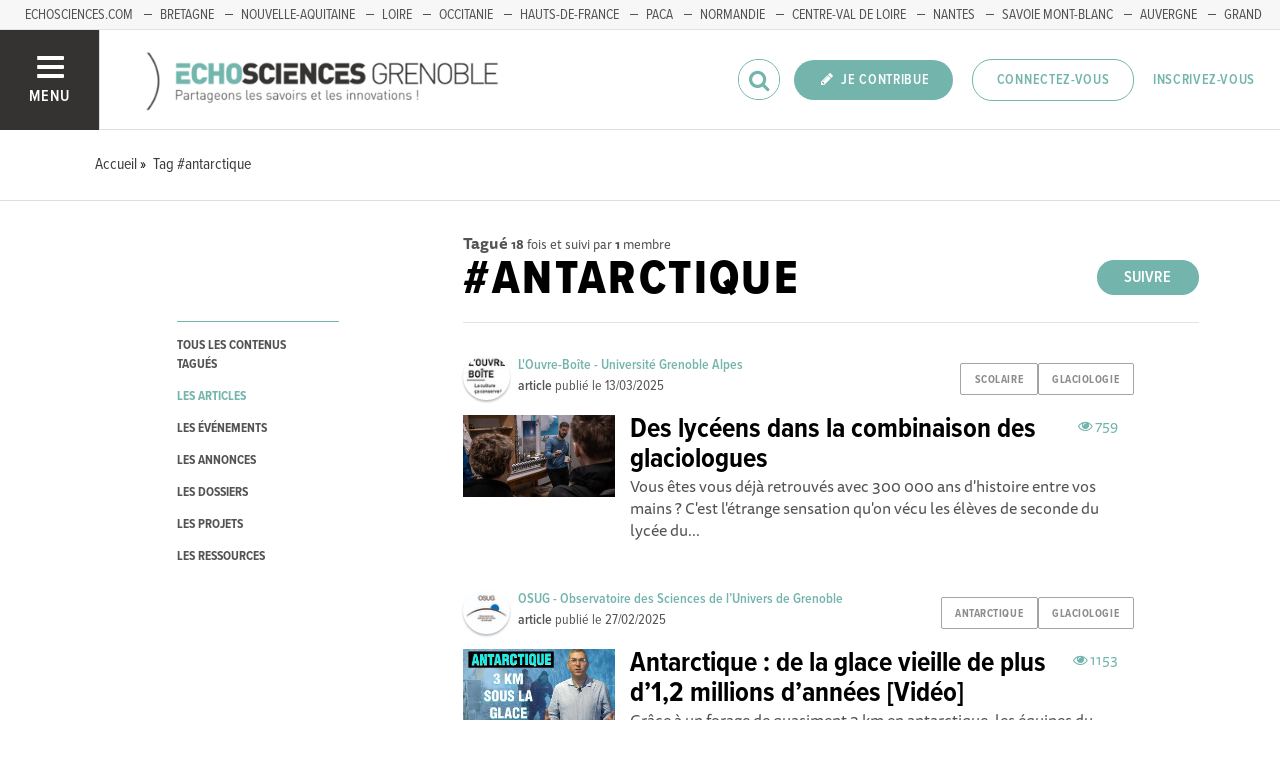

--- FILE ---
content_type: text/html; charset=utf-8
request_url: https://www.echosciences-grenoble.fr/tags/antarctique?into=Article
body_size: 54575
content:
<!DOCTYPE html>
<html>
  <head>
    <title>ECHOSCIENCES - Grenoble | Partageons les savoirs et les innovations</title>

    
    <meta name="viewport" content="width=device-width, initial-scale=1">

    <script charset="utf-8">
      window.settings = {
        websocket_url: 'ws://www.echosciences-grenoble.fr:28080',
        main_color: "#73b4ac",
        facebook_app_id: "203242130081595",
        rails_env: 'production',
        lightGalleryLicenseKey: "E84516FB-24544ED8-A98E2E9F-D8483FAA"
      };
      window.urls = {
        ads_path: '/annonces',
        documents_path: '/ressources',
        api_marks_path: '/api/marks',
        count_api_notifications_path: '/api/notifications/count',
        places_path: '/lieux',
        admin_places_path: '/admin/places',
        projects_path: '/projets',
        api_permissions_path: '/api/permissions',
        body_images_path: '/body_images'
      };
      window.i18n = {
        date: {
          month_names: ["janvier", "février", "mars", "avril", "mai", "juin", "juillet", "août", "septembre", "octobre", "novembre", "décembre"],
          day_names: ["dimanche", "lundi", "mardi", "mercredi", "jeudi", "vendredi", "samedi"],
          abbr_day_names: ["dim", "lun", "mar", "mer", "jeu", "ven", "sam"]
        }
      };
    </script>

    <script type="text/javascript" src="https://maps.googleapis.com/maps/api/js?libraries=places&v=3.45&key=AIzaSyBDxi0B2-9-WzGiINHwehc_yzxUhM246Wo"></script>
    <link rel="stylesheet" media="all" href="/assets/application-5cf69704f9282c6c6805176bb2b10d09e2d8239bc2e0aa2f1c75bb4fe5688fc4.css" data-turbolinks-track="true" />
    <script src="/assets/application-8bec93b9065640aaee5fd72f1dde412d6e2a6cbb65282a9208ad5f4a7bada9aa.js" data-turbolinks-track="true"></script>

    <link href="/tenants/1/stylesheet.css" rel="stylesheet" type="text/css" />

    <link rel="shortcut icon" type="image/x-icon" href="/uploads/settings/images/favicon/1062183759/favicon.png" />

    <meta name="csrf-param" content="authenticity_token" />
<meta name="csrf-token" content="SZT7pucWxjUOQytm8zEaFFN8HbXWS47YOrp+zSZqT/ihYUnwx+AmtrKEBe3Hb+QODrJX8QGBjdDrgcimCz6d4A==" />

    

    

    

    <!-- loading typekit -->
    <link rel="stylesheet" href="https://use.typekit.net/pfm3vmo.css">

    <script type="text/javascript">
  var _paq = window._paq = window._paq || [];
  /* tracker methods like "setCustomDimension" should be called before "trackPageView" */
  _paq.push(['disableCookies']);
  _paq.push(['trackPageView']);
  _paq.push(['enableLinkTracking']);
  (function() {
    var u="//matomo.echosciences.com/";
    _paq.push(['setTrackerUrl', u+'matomo.php']);
    _paq.push(['setSiteId', '3']);
    var d=document, g=d.createElement('script'), s=d.getElementsByTagName('script')[0];
    g.async=true; g.src=u+'matomo.js'; s.parentNode.insertBefore(g,s);
  })();

  (function() {
    var previousPageUrl = null;
    addEventListener('page:load', function(event) {
      if (previousPageUrl) {
        _paq.push(['setReferrerUrl', previousPageUrl]);
        _paq.push(['setCustomUrl', window.location.href]);
        _paq.push(['setDocumentTitle', document.title]);
        if (event.data && event.data.timing) {
          _paq.push(['setGenerationTimeMs', event.data.timing.visitEnd - event.data.timing.visitStart]);
        }
        _paq.push(['trackPageView']);
      }
      previousPageUrl = window.location.href;
    });
  })();
</script>
  </head>
  <body data-controller="tags" data-action="show">
    <div class="wrap-content ">

          <ul id="echo_header_link" class="headerLink">
      <li class="headerLink__item"><a target="_blank" href="https://www.echosciences.com/">echosciences.com</a></li>
      <li class="headerLink__item"><a target="_blank" href="http://www.echosciences-bretagne.bzh/">Bretagne</a></li>
      <li class="headerLink__item"><a target="_blank" href="https://echosciences.nouvelle-aquitaine.science">Nouvelle-Aquitaine</a></li>
      <li class="headerLink__item"><a target="_blank" href="http://www.echosciences-loire.fr/">Loire</a></li>
      <li class="headerLink__item"><a target="_blank" href="http://www.echosciences-sud.fr/">Occitanie</a></li>
      <li class="headerLink__item"><a target="_blank" href="http://www.echosciences-hauts-de-france.fr/">Hauts-de-France</a></li>
      <li class="headerLink__item"><a target="_blank" href="https://www.echosciences-paca.fr/">PACA</a></li>
      <li class="headerLink__item"><a target="_blank" href="https://www.echosciences-normandie.fr">Normandie</a></li>
      <li class="headerLink__item"><a target="_blank" href="https://www.echosciences-centre-valdeloire.fr/">Centre-Val de Loire</a></li>
      <li class="headerLink__item"><a target="_blank" href="https://www.echosciences-nantesmetropole.fr/">Nantes</a></li>
      <li class="headerLink__item"><a target="_blank" href="https://www.echosciences-savoie-mont-blanc.fr/">Savoie Mont-Blanc</a></li>
      <li class="headerLink__item"><a target="_blank" href="https://www.echosciences-auvergne.fr">Auvergne</a></li>
      <li class="headerLink__item"><a target="_blank" href="https://www.echosciences-grandest.fr/">Grand Est</a></li>
      <li class="headerLink__item"><a target="_blank" href="https://www.echosciences-bfc.fr/">Bourgogne-franche-Comté</a></li>
  </ul>


      

        
  
<nav class="slide-menu" id="slide-menu">
  <div class="slide-menu__logo">
    <a href="/"><img alt="Echosciences" src="/uploads/settings/images/main_logo/406635499/md_main_logo.png" /></a>
  </div>
  <div class="slide-menu__menu menu">
    <ul class="menu__list">
      <li class="menu__item"><a class="menu__link" href="/articles">Articles</a></li>
      <li class="menu__item"><a class="menu__link" href="/evenements">Agenda</a></li>
      <li class="menu__item"><a class="menu__link" href="/annonces">Annonces</a></li>
      <li class="menu__item"><a class="menu__link" href="/dossiers">Dossiers</a></li>
      <li class="menu__item"><a class="menu__link" href="/projets">Projets</a></li>
      <li class="menu__item"><a class="menu__link" href="/ressources">Ressources</a></li>
      <li class="menu__item"><a class="menu__link" href="/communautes">Communautés</a></li>
      <li class="menu__item"><a class="menu__link" href="/lieux">Annuaire des acteurs</a></li>
      <li class="menu__item"><a class="menu__link" href="/carte-des-echosciences">Carte des Echosciences</a></li>
    </ul>
  </div>
  <span data-behaviour="hide_if_user_signed_in">
    <div class="slide-menu__notes">
      <h4>Inscrivez-vous</h4>
      <p>
        Rejoignez les passionnés de sciences et technologies de votre territoire. Cela ne vous prendra que quelques instants.
      </p>
      <div class="text-center">
        <a class="button button--primary button--rounded m-t-md" href="/users/sign_up">Inscription</a>
      </div>
    </div>
  </span>
</nav>

<header class="header " id="echo_main_navbar">
  <div class="header__menu">
    <button class="button button--neutral upper" id="slideMenuToggle">
      <div class="button__icon--burger">
        <span class="bar bar--top"></span>
        <span class="bar bar--mid"></span>
        <span class="bar bar--bot"></span>
      </div>
      <span class="button__label">Menu</span>
    </button>
  </div>

  <div class="header__logo">
    <a href="/"><img alt="Echosciences" class="img-responsive inline-block" src="/uploads/settings/images/main_logo/406635499/md_main_logo.png" /></a>
  </div>

  <div class="header__mobilenav hidden-tablet-up popover">
    <button class="mobilenav__profile button button--neutral popover__toggle">
      <i class="fa fa-ellipsis-h button__icon"></i>
    </button>
    <div class="popover__box wrapper">
      <ul class="menu__list">
        <li class="menu__item hidden-tablet-up">
          <a class="menu__link" href="/recherche">
            <i class="fa fa-search button__icon m-r-sm fa-lg"></i>
            <span class="button__label">Rechercher</span>
</a>        </li>
        <li class="menu__item hidden-smdesktop-up">
          <a class="menu__link" href="/nouvelle-contribution">
            <i class="fa fa-pencil button__icon m-r-sm fa-lg"></i>
            <span class="button__label">Contribuer</span>
</a>        </li>
        <div class="divider divider--center"></div>
        <li class="menu__item hidden-smdesktop-up">
          <a class="menu__link" href="/users/sign_up">
            <i class="fa fa-list button__icon m-r-sm fa-lg"></i>
            <span class="button__label">S'inscrire</span>
</a>        </li>
        <li class="menu__item">
          <a class="menu__link" href="/users/sign_in">
            <i class="fa fa-user button__icon m-r-sm fa-lg"></i>
            <span class="button__label">Se connecter</span>
</a>        </li>
      </ul>
    </div>
  </div>

  <div class="header__rightnav menu menu--horizontal">
    <ul class="menu__list">
      <form data-turbolinks-form="" class="hidden-phone-down form menu__item m-r-sm" action="/recherche" accept-charset="UTF-8" method="get"><input name="utf8" type="hidden" value="&#x2713;" />
        <input type="text" name="q" id="q" placeholder="Recherche" class="pure__input--rounded" />
        <button type="submit" class="search-icon"><i class="fa fa-search "></i></button>
</form>
      <span data-behaviour="show_if_user_signed_in" class="hidden">
        <li class="menu__item">
          <a class="hidden-tablet-down button button--rounded upper font-sbold button--primary" title="Je contribue" href="/nouvelle-contribution">
            <i class="fa fa-pencil button__icon m-r-none"></i>
            <span class="button__label ">Je contribue</span>
</a>        </li>
        <li class="menu__item popover">
          <button class="button button--neutral button--avatar popover__toggle hidden-phone-down">
            <span id="notifications_count" data-turbolinks-temporary class="notifications-counter hidden"></span>
            <img class="avatar avatar--md avatar--shadow avatar--border-primary" alt="Avatar" id="navbar_avatar_img" src="" />
          </button>

          <button class="mobilenav-profile-placeholder button button--neutral popover__toggle hidden-tablet-up"><i class="fa button__icon"></i></button>

          <div class="popover__box wrapper">
            <ul class="menu__list">
              <li class="menu__item hidden-tablet-up">
                <a class="menu__link" href="/recherche">
                  <i class="fa fa-search button__icon m-r-sm fa-lg"></i>
                  <span class="button__label">Rechercher</span>
</a>              </li>
              <li class="menu__item hidden-smdesktop-up">
                <a class="menu__link" href="/nouvelle-contribution">
                  <i class="fa fa-pencil button__icon m-r-sm fa-lg"></i>
                  <span class="button__label">Je contribue</span>
</a>              </li>
              <li class="menu__item">
                <a class="menu__link" href="/mon-espace">
                  <i class="fa fa-list button__icon m-r-sm fa-lg"></i>
                  <span class="button__label">Mon Echosciences</span>
</a>              </li>
              <li class="menu__item">
                <a class="menu__link" href="/mes-publications">
                  <i class="fa fa-book button__icon m-r-sm fa-lg"></i>
                  <span class="button__label">Mes publications</span>
</a>              </li>
              <li class="menu__item">
                <a class="menu__link" href="/mon-reseau">
                  <i class="fa fa-share-alt button__icon m-r-sm fa-lg"></i>
                  <span class="button__label">Mon réseau</span>
</a>              </li>
              <li class="menu__item">
                <a class="menu__link" href="/mes-favoris">
                  <i class="fa fa-thumbs-o-up button__icon m-r-sm fa-lg"></i>
                  <span class="button__label">Mes favoris</span>
</a>              </li>
              <li class="menu__item">
                <a class="menu__link" href="/mon-profil">
                  <i class="fa fa-user button__icon m-r-sm fa-lg"></i>
                  <span class="button__label">Mon profil</span>
</a>              </li>
              <li class="menu__item">
                <a class="menu__link" href="/notifications">
                  <i class="fa fa-bell button__icon m-r-sm fa-lg"></i>
                  <span class="button__label">Mes notifications</span>
</a>              </li>
              <div class="divider divider--center"></div>
              <li class="menu__item">
                <a class="menu__link" href="/mon-compte">
                  <i class="fa fa-pencil button__icon m-r-sm fa-lg"></i>
                  <span class="button__label">Mon compte</span>
</a>              </li>
              <li class="menu__item">
                <a class="menu__link hidden" data-behaviour="show-if-permitted" data-show-if-permitted="{&quot;type&quot;:&quot;Tenant&quot;,&quot;_action&quot;:&quot;admin&quot;,&quot;id&quot;:1}" href="/admin/parametres">
                  <i class="fa fa-dashboard button__icon m-r-sm fa-lg"></i>
                  <span class="button__label">Administration</span>
</a>              </li>
              <li class="menu__item">
                <a class="menu__link hidden" data-behaviour="show-if-permitted" data-show-if-permitted="{&quot;type&quot;:&quot;Tenant&quot;,&quot;_action&quot;:&quot;index&quot;}" href="/super_admin/tenants">
                  <i class="fa fa-cloud button__icon m-r-sm fa-lg"></i>
                  <span class="button__label">Super-admin</span>
</a>              </li>
              <li class="menu__item">
                <a class="menu__link hidden" data-behaviour="show-if-permitted" data-show-if-permitted="{&quot;type&quot;:&quot;Tenant&quot;,&quot;_action&quot;:&quot;stats&quot;}" href="/stats/publications">
                  <i class="fa fa-bar-chart button__icon m-r-sm fa-lg"></i>
                  <span class="button__label">Statistiques</span>
</a>              </li>
              <li class="menu__item">
                <a class="menu__link hidden" data-behaviour="show-if-permitted" data-show-if-permitted="{&quot;type&quot;:&quot;Tenant&quot;,&quot;_action&quot;:&quot;open_data_coordinator&quot;,&quot;id&quot;:1}" href="/open_data/imports">
                  <i class="fa fa-cubes button__icon m-r-sm fa-lg"></i>
                  <span class="button__label">Open Data</span>
</a>              </li>
              <li class="menu__item">
                <a class="menu__link hidden" data-behaviour="show-if-permitted" data-show-if-permitted="{&quot;type&quot;:&quot;Role&quot;,&quot;_action&quot;:&quot;multi_publisher&quot;}" href="/multi_publisher/publications">
                  <i class="fa fa-edit button__icon m-r-sm fa-lg"></i>
                  <span class="button__label">Multi-publications</span>
</a>              </li>
              <li class="menu__item">
                <a class="menu__link hidden" data-behaviour="show-if-permitted" data-show-if-permitted="{&quot;type&quot;:&quot;Role&quot;,&quot;_action&quot;:&quot;global_tenant_editor&quot;}" href="/global_tenant_editor/publications">
                  <i class="fa fa-flag button__icon m-r-sm fa-lg"></i>
                  <span class="button__label">Echosciences France</span>
</a>              </li>
              <li class="menu__item">
                <a class="menu__link" rel="nofollow" data-method="delete" href="/users/sign_out">
                  <i class="fa fa-sign-out button__icon m-r-sm fa-lg"></i>
                  <span class="button__label">Se déconnecter</span>
</a>              </li>
            </ul>
          </div>
        </li>
      </span>

      <span data-behaviour="hide_if_user_signed_in" class="hidden-phone-down">
        <li class="menu__item hidden-tablet-down">
          <a class="button button--rounded upper font-sbold button--primary" title="Je contribue" href="/nouvelle-contribution">
            <i class="fa fa-pencil button__icon m-r-none"></i>
            <span class="button__label ">Je contribue</span>
</a>        </li>
        <li class="menu__item popover hidden-desktop-up">
          <button class="button button--circle button--primary popover__toggle">
            <i class="fa fa-ellipsis-h hidden-smdesktop-up"></i>
            <i class="fa fa-user hidden-tablet-down"></i>
          </button>
          <div class="popover__box wrapper">
            <ul class="menu__list">
              <li class="menu__item hidden-smdesktop-up">
                <a class="menu__link" href="/nouvelle-contribution">
                  <i class="fa fa-pencil button__icon m-r-sm fa-lg"></i>
                  <span class="button__label">Contribuer</span>
</a>              </li>
              <div class="divider divider--center hidden-smdesktop-up"></div>
              <li class="menu__item">
                <a class="menu__link" href="/users/sign_up">
                  <i class="fa fa-list button__icon m-r-sm fa-lg"></i>
                  <span class="button__label">S'inscrire</span>
</a>              </li>
              <li class="menu__item">
                <a class="menu__link" href="/users/sign_in">
                  <i class="fa fa-user button__icon m-r-sm fa-lg"></i>
                  <span class="button__label">Se connecter</span>
</a>              </li>
            </ul>
          </div>
        </li>
        <li class="menu__item hidden-smdesktop-down"><a class="button primary-color button--outline button--outline-primary button--rounded upper" href="/users/sign_in">Connectez-vous</a></li>
        <li class="menu__item hidden-smdesktop-down"><a class="button button--neutral primary-color" href="/users/sign_up">Inscrivez-vous</a></li>
      </span>
    </ul>
  </div>
</header>



      <div class="main-content">

        <div class="subbar">
  <div class="container-fluid">
    
  <ul class="breadcrumbs" vocab="http://schema.org/" typeof="BreadcrumbList">
    <li property="itemListElement" typeof="ListItem">
      <a property="item" typeof="WebPage" href="/">
        <span property="name">Accueil</span>
</a>      <meta property="position" content="1">
    </li>
    <li property="itemListElement" typeof="ListItem">
      <a property="item" typeof="WebPage" href="/tags/antarctique">
        <span property="name">Tag #antarctique</span>
</a>      <meta property="position" content="2">
    </li>
</ul>


  </div>
</div>

<div class="container-fluid">

  <div class="row">
    <div class="col-phone-10 col-phone-offset-1 col-tablet-2 m-b-lg">

      <div class="menu menu--down p-t-xl">
        <ul class="menu__list">
          <li class="menu__item">
            <a class="menu__link " href="/tags/antarctique">tous les contenus tagués</a>
          </li>
          <li class="menu__item">
            <a class="menu__link active" href="/tags/antarctique?into=Article">les articles</a>
          </li>
          <li class="menu__item">
            <a class="menu__link " href="/tags/antarctique?into=Event">les événements</a>
          </li>
          <li class="menu__item">
            <a class="menu__link " href="/tags/antarctique?into=Ad">les annonces</a>
          </li>
          <li class="menu__item">
            <a class="menu__link " href="/tags/antarctique?into=Folder">les dossiers</a>
          </li>
          <li class="menu__item">
            <a class="menu__link " href="/tags/antarctique?into=Project">les projets</a>
          </li>
          <li class="menu__item">
            <a class="menu__link " href="/tags/antarctique?into=Document">les ressources</a>
          </li>          
        </ul>
      </div>

    </div>

    <div class="col-phone-10 col-phone-offset-1 col-tablet-8 col-tablet-offset-1">

      <div class="text-black-light m-t-lg">
          <strong>Tagué</strong>
          <small><strong>18</strong> fois
            et suivi par <strong>1</strong> membre
          </small>
      </div>
        <div id="tag:762946457" class="pull-right m-t-xs m-b-md">
          <span data-locator="tag_follow_buttons">
            
<a class="hidden button button--primary button--rounded" data-behaviour="start_follow" rel="nofollow" data-remote="true" data-method="post" href="/tags/antarctique/start_follow?change=tag%3A762946457&amp;redirect_to=%2Ftags%2Fantarctique">Suivre</a>

            
<a class="hidden button primary-color button--outline button--outline-primary button--rounded" data-behaviour="stop_follow" rel="nofollow" data-remote="true" data-method="delete" href="/tags/antarctique/stop_follow?change=tag%3A762946457&amp;redirect_to=%2Ftags%2Fantarctique">Ne plus suivre</a>

          </span>
        </div>
      <h1 class="upper m-t-0 m-b-0">#antarctique</h1>


        <div class="divider divider--gray divider--full divider--light"></div>

        <div id="tagged_objects" class="posts posts--with-aside posts--with-aside--right m-b-lg">
          


    <div class="post post--medium " id="article:694357040">
        <div class="post__head">
          <div class="post__tags">
            
<ul class="tag__list">
    <li class="tag__item"><a class="button button--tag" title="scolaire" href="https://www.echosciences-grenoble.fr/tags/scolaire">scolaire</a></li>
    <li class="tag__item"><a class="button button--tag" title="glaciologie" href="https://www.echosciences-grenoble.fr/tags/glaciologie">glaciologie</a></li>
</ul>

          </div>
          <div class="post__author">
            <div class="profile">
              <div class="profile__image">
                <a class="profile__picture" href="https://www.echosciences-grenoble.fr/membres/destination-culture-universite-grenoble-alpes">
                  <img class="avatar avatar--sm avatar--border-white avatar--shadow" src="/uploads/user/1018338294/avatar/sm_avatar.png" />
</a>              </div>
              <div class="profile__aside">
                <a class="primary-color" href="https://www.echosciences-grenoble.fr/membres/destination-culture-universite-grenoble-alpes">L&#39;Ouvre-Boîte - Université Grenoble Alpes</a>
                <span class="marked-label m-l-sm tooltip-custom tooltip--top tooltip--center" data-behaviour="show_if_marked_by_blog" style="display: none;" data-tooltip="Repéré par la communauté">
  <i class="fa fa-binoculars m-r-xs"></i><span>Repéré</span>
</span>

                <div class="profile__sub light-grey-color"><span class="font-sbold">article</span> publié le
                  <span class="profile__date">13/03/2025</span>

                </div>
              </div>
            </div>
          </div>
        </div>


          <div class="post__img">
            <a href="https://www.echosciences-grenoble.fr/articles/quand-des-eleves-parlent-glaciologie">
              <img src="/uploads/article/image/attachment/1005539322/lg_IMG_0612.jpg" />
</a>          </div>

        <div class="post__body">
            <div class="post__view-counter pull-right">
              <span class="primary-color m-r-md"><i class="fa fa-eye "></i>&nbsp;759</span>
              
            </div>
          <a href="https://www.echosciences-grenoble.fr/articles/quand-des-eleves-parlent-glaciologie">
            <h2 class="post__title h3">Des lycéens dans la combinaison des glaciologues</h2>
            <p class="post__text">Vous êtes vous déjà retrouvés avec 300 000 ans d&#39;histoire entre vos mains ? C&#39;est l&#39;étrange sensation qu&#39;on vécu les élèves de seconde du lycée du...</p>
</a>        </div>
    </div>
    <div class="post post--medium " id="article:694356923">
        <div class="post__head">
          <div class="post__tags">
            
<ul class="tag__list">
    <li class="tag__item"><a class="button button--tag" title="antarctique" href="https://www.echosciences-grenoble.fr/tags/antarctique">antarctique</a></li>
    <li class="tag__item"><a class="button button--tag" title="glaciologie" href="https://www.echosciences-grenoble.fr/tags/glaciologie">glaciologie</a></li>
</ul>

          </div>
          <div class="post__author">
            <div class="profile">
              <div class="profile__image">
                <a class="profile__picture" href="https://www.echosciences-grenoble.fr/membres/osug-observatoire-des-sciences-de-l-univers-de-grenoble">
                  <img class="avatar avatar--sm avatar--border-white avatar--shadow" src="/uploads/user/1018340137/avatar/sm_avatar.png" />
</a>              </div>
              <div class="profile__aside">
                <a class="primary-color" href="https://www.echosciences-grenoble.fr/membres/osug-observatoire-des-sciences-de-l-univers-de-grenoble">OSUG - Observatoire des Sciences de l’Univers de Grenoble</a>
                <span class="marked-label m-l-sm tooltip-custom tooltip--top tooltip--center" data-behaviour="show_if_marked_by_blog" style="display: none;" data-tooltip="Repéré par la communauté">
  <i class="fa fa-binoculars m-r-xs"></i><span>Repéré</span>
</span>

                <div class="profile__sub light-grey-color"><span class="font-sbold">article</span> publié le
                  <span class="profile__date">27/02/2025</span>

                </div>
              </div>
            </div>
          </div>
        </div>


          <div class="post__img">
            <a href="https://www.echosciences-grenoble.fr/articles/antarctique-de-la-glace-vieille-de-plus-d-1-2-millions-d-annees-video">
              <img src="/uploads/article/image/attachment/1005538415/lg_Youtube_LNFS_Vignette_Beyond-Epica_Youtube.jpg" />
</a>          </div>

        <div class="post__body">
            <div class="post__view-counter pull-right">
              <span class="primary-color m-r-md"><i class="fa fa-eye "></i>&nbsp;1153</span>
              
            </div>
          <a href="https://www.echosciences-grenoble.fr/articles/antarctique-de-la-glace-vieille-de-plus-d-1-2-millions-d-annees-video">
            <h2 class="post__title h3">Antarctique : de la glace vieille de plus d’1,2 millions d’années [Vidéo]</h2>
            <p class="post__text">Grâce à un forage de quasiment 3 km en antarctique, les équipes du projet Beyond Epica ont atteint de la glace datant de plus d’1,2 millions...</p>
</a>        </div>
    </div>
    <div class="post post--medium " id="article:694356728">
        <div class="post__head">
          <div class="post__tags">
            
<ul class="tag__list">
    <li class="tag__item"><a class="button button--tag" title="aurores-polaires" href="https://www.echosciences-grenoble.fr/tags/aurores-polaires">aurores-polaires</a></li>
    <li class="tag__item"><a class="button button--tag" title="aurores-australes" href="https://www.echosciences-grenoble.fr/tags/aurores-australes">aurores-australes</a></li>
</ul>

          </div>
          <div class="post__author">
            <div class="profile">
              <div class="profile__image">
                <a class="profile__picture" href="https://www.echosciences-grenoble.fr/membres/mathieu-barthelemy">
                  <img class="avatar avatar--sm avatar--border-white avatar--shadow" src="/uploads/user/1018094731/avatar/sm_avatar.png" />
</a>              </div>
              <div class="profile__aside">
                <a class="primary-color" href="https://www.echosciences-grenoble.fr/membres/mathieu-barthelemy">Mathieu Barthelemy</a>
                <span class="marked-label m-l-sm tooltip-custom tooltip--top tooltip--center" data-behaviour="show_if_marked_by_blog" style="display: none;" data-tooltip="Repéré par la communauté">
  <i class="fa fa-binoculars m-r-xs"></i><span>Repéré</span>
</span>

                <div class="profile__sub light-grey-color"><span class="font-sbold">article</span> publié le
                  <span class="profile__date">28/01/2025</span>

                </div>
              </div>
            </div>
          </div>
        </div>


          <div class="post__img">
            <a href="https://www.echosciences-grenoble.fr/articles/observer-les-aurores-australes-pas-si-simple">
              <img src="/uploads/article/image/attachment/1005537133/lg_1737367221381.jpg" />
</a>          </div>

        <div class="post__body">
            <div class="post__view-counter pull-right">
              <span class="primary-color m-r-md"><i class="fa fa-eye "></i>&nbsp;1029</span>
              
            </div>
          <a href="https://www.echosciences-grenoble.fr/articles/observer-les-aurores-australes-pas-si-simple">
            <h2 class="post__title h3">Observer les aurores australes : pas si simple…</h2>
            <p class="post__text">Après la Norvège, notre chasseur d&#39;aurores polaires﻿ préféré, Mathieu Barthélemy, Professeur des Universités, membre de l&#39;équipe Spectre de...</p>
</a>        </div>
    </div>
    <div class="post post--medium " id="article:694356756">
        <div class="post__head">
          <div class="post__tags">
            
<ul class="tag__list">
    <li class="tag__item"><a class="button button--tag" title="arctique" href="https://www.echosciences-grenoble.fr/tags/arctique">arctique</a></li>
    <li class="tag__item"><a class="button button--tag" title="antarctique" href="https://www.echosciences-grenoble.fr/tags/antarctique">antarctique</a></li>
</ul>

          </div>
          <div class="post__author">
            <div class="profile">
              <div class="profile__image">
                <a class="profile__picture" href="https://www.echosciences-grenoble.fr/membres/echosciences-grenoble">
                  <img class="avatar avatar--sm avatar--border-white avatar--shadow" src="/uploads/user/1018093401/avatar/sm_avatar.png" />
</a>              </div>
              <div class="profile__aside">
                <a class="primary-color" href="https://www.echosciences-grenoble.fr/membres/echosciences-grenoble">Echosciences Grenoble</a>
                <span class="marked-label m-l-sm tooltip-custom tooltip--top tooltip--center" data-behaviour="show_if_marked_by_blog" style="display: none;" data-tooltip="Repéré par la communauté">
  <i class="fa fa-binoculars m-r-xs"></i><span>Repéré</span>
</span>

                <div class="profile__sub light-grey-color"><span class="font-sbold">article</span> publié le
                  <span class="profile__date">25/01/2025</span>

                </div>
              </div>
            </div>
          </div>
        </div>


          <div class="post__img">
            <a href="https://www.echosciences-grenoble.fr/articles/poles-attention-degel">
              <img src="/uploads/article/image/attachment/1005537213/lg_640x340_sc_gettyimages-521335836.jpg" />
</a>          </div>

        <div class="post__body">
            <div class="post__view-counter pull-right">
              <span class="primary-color m-r-md"><i class="fa fa-eye "></i>&nbsp;1091</span>
              
            </div>
          <a href="https://www.echosciences-grenoble.fr/articles/poles-attention-degel">
            <h2 class="post__title h3">Pôles : attention dégel</h2>
            <p class="post__text">Quel est l’état actuel des températures en Antarctique et en Arctique ? Comment étudie-t-on la “météo” des pôles sur la durée et quels bilans...</p>
</a>        </div>
    </div>
    <div class="post post--medium " id="article:694356615">
        <div class="post__head">
          <div class="post__tags">
            
<ul class="tag__list">
    <li class="tag__item"><a class="button button--tag" title="climat" href="https://www.echosciences-grenoble.fr/tags/climat">climat</a></li>
    <li class="tag__item"><a class="button button--tag" title="changement-climatique" href="https://www.echosciences-grenoble.fr/tags/changement-climatique">changement-climatique</a></li>
</ul>

          </div>
          <div class="post__author">
            <div class="profile">
              <div class="profile__image">
                <a class="profile__picture" href="https://www.echosciences-grenoble.fr/membres/osug-observatoire-des-sciences-de-l-univers-de-grenoble">
                  <img class="avatar avatar--sm avatar--border-white avatar--shadow" src="/uploads/user/1018340137/avatar/sm_avatar.png" />
</a>              </div>
              <div class="profile__aside">
                <a class="primary-color" href="https://www.echosciences-grenoble.fr/membres/osug-observatoire-des-sciences-de-l-univers-de-grenoble">OSUG - Observatoire des Sciences de l’Univers de Grenoble</a>
                <span class="marked-label m-l-sm tooltip-custom tooltip--top tooltip--center" data-behaviour="show_if_marked_by_blog" style="display: none;" data-tooltip="Repéré par la communauté">
  <i class="fa fa-binoculars m-r-xs"></i><span>Repéré</span>
</span>

                <div class="profile__sub light-grey-color"><span class="font-sbold">article</span> publié le
                  <span class="profile__date">09/01/2025</span>

                </div>
              </div>
            </div>
          </div>
        </div>


          <div class="post__img">
            <a href="https://www.echosciences-grenoble.fr/articles/les-variations-naturelles-de-co2-les-plus-rapides-enregistrees-dans-le-passe-video-osug">
              <img src="/uploads/article/image/attachment/1005536254/lg_Youtube_LNFS_Vignette_hausse-CO2_V2.jpg" />
</a>          </div>

        <div class="post__body">
            <div class="post__view-counter pull-right">
              <span class="primary-color m-r-md"><i class="fa fa-eye "></i>&nbsp;1160</span>
              
            </div>
          <a href="https://www.echosciences-grenoble.fr/articles/les-variations-naturelles-de-co2-les-plus-rapides-enregistrees-dans-le-passe-video-osug">
            <h2 class="post__title h3">Les variations naturelles de CO2 les plus rapides enregistrées dans le passé [Vidéo]</h2>
            <p class="post__text">Grâce à l&#39;air piégé dans les glaces de l&#39;Antarctique, une équipe de scientifiques a découvert les variations naturelles de CO2 dans l’atmosphère...</p>
</a>        </div>
    </div>
    <div class="post post--medium " id="article:694356033">
        <div class="post__head">
          <div class="post__tags">
            
<ul class="tag__list">
    <li class="tag__item"><a class="button button--tag" title="antarctique" href="https://www.echosciences-grenoble.fr/tags/antarctique">antarctique</a></li>
</ul>

          </div>
          <div class="post__author">
            <div class="profile">
              <div class="profile__image">
                <a class="profile__picture" href="https://www.echosciences-grenoble.fr/membres/echosciences-grenoble">
                  <img class="avatar avatar--sm avatar--border-white avatar--shadow" src="/uploads/user/1018093401/avatar/sm_avatar.png" />
</a>              </div>
              <div class="profile__aside">
                <a class="primary-color" href="https://www.echosciences-grenoble.fr/membres/echosciences-grenoble">Echosciences Grenoble</a>
                <span class="marked-label m-l-sm tooltip-custom tooltip--top tooltip--center" data-behaviour="show_if_marked_by_blog" style="display: none;" data-tooltip="Repéré par la communauté">
  <i class="fa fa-binoculars m-r-xs"></i><span>Repéré</span>
</span>

                <div class="profile__sub light-grey-color"><span class="font-sbold">article</span> publié le
                  <span class="profile__date">15/10/2024</span>

                </div>
              </div>
            </div>
          </div>
        </div>


          <div class="post__img">
            <a href="https://www.echosciences-grenoble.fr/articles/une-anomalie-de-40-c-en-antarctique-decryptee-echosciences-sur-rcf-isere">
              <img src="/uploads/article/image/attachment/1005533142/lg_xl_xl_rcf.png" />
</a>          </div>

        <div class="post__body">
            <div class="post__view-counter pull-right">
              <span class="primary-color m-r-md"><i class="fa fa-eye "></i>&nbsp;621</span>
              
            </div>
          <a href="https://www.echosciences-grenoble.fr/articles/une-anomalie-de-40-c-en-antarctique-decryptee-echosciences-sur-rcf-isere">
            <h2 class="post__title h3">Une anomalie de +40°C en Antarctique décryptée - Echosciences sur RCF Isère</h2>
            <p class="post__text">Depuis septembre 2019, RCF Isère offre du temps d&#39;antenne à Echosciences Grenoble, toutes les semaines dans &quot;l&#39;Echo des médias&quot; des &quot;Midis RCF&quot;...</p>
</a>        </div>
    </div>
    <div class="post post--medium " id="article:694355716">
        <div class="post__head">
          <div class="post__tags">
            
<ul class="tag__list">
    <li class="tag__item"><a class="button button--tag" title="antarctique" href="https://www.echosciences-grenoble.fr/tags/antarctique">antarctique</a></li>
    <li class="tag__item"><a class="button button--tag" title="climat" href="https://www.echosciences-grenoble.fr/tags/climat">climat</a></li>
</ul>

          </div>
          <div class="post__author">
            <div class="profile">
              <div class="profile__image">
                <a class="profile__picture" href="https://www.echosciences-grenoble.fr/membres/osug-observatoire-des-sciences-de-l-univers-de-grenoble">
                  <img class="avatar avatar--sm avatar--border-white avatar--shadow" src="/uploads/user/1018340137/avatar/sm_avatar.png" />
</a>              </div>
              <div class="profile__aside">
                <a class="primary-color" href="https://www.echosciences-grenoble.fr/membres/osug-observatoire-des-sciences-de-l-univers-de-grenoble">OSUG - Observatoire des Sciences de l’Univers de Grenoble</a>
                <span class="marked-label m-l-sm tooltip-custom tooltip--top tooltip--center" data-behaviour="show_if_marked_by_blog" style="display: none;" data-tooltip="Repéré par la communauté">
  <i class="fa fa-binoculars m-r-xs"></i><span>Repéré</span>
</span>

                <div class="profile__sub light-grey-color"><span class="font-sbold">article</span> publié le
                  <span class="profile__date">17/09/2024</span>

                </div>
              </div>
            </div>
          </div>
        </div>


          <div class="post__img">
            <a href="https://www.echosciences-grenoble.fr/articles/une-anomalie-de-40-c-en-antarctique-decryptee-video">
              <img src="/uploads/article/image/attachment/1005530425/lg_Youtube_LNFS_Vignette_Fonte-glaciers-Vincent-Favier.jpg" />
</a>          </div>

        <div class="post__body">
            <div class="post__view-counter pull-right">
              <span class="primary-color m-r-md"><i class="fa fa-eye "></i>&nbsp;1701</span>
              
            </div>
          <a href="https://www.echosciences-grenoble.fr/articles/une-anomalie-de-40-c-en-antarctique-decryptee-video">
            <h2 class="post__title h3">Une anomalie de +40°C en Antarctique décryptée [Vidéo]</h2>
            <p class="post__text">En 2022 on a mesuré la plus grosse anomalie de température jamais enregistrée en Antarctique, avec plus de 40°C par rapport aux normales...</p>
</a>        </div>
    </div>
    <div class="post post--medium " id="article:694355381">
        <div class="post__head">
          <div class="post__tags">
            
<ul class="tag__list">
    <li class="tag__item"><a class="button button--tag" title="mediation-scientifique" href="https://www.echosciences-grenoble.fr/tags/mediation-scientifique">mediation-scientifique</a></li>
    <li class="tag__item"><a class="button button--tag" title="antarctique" href="https://www.echosciences-grenoble.fr/tags/antarctique">antarctique</a></li>
</ul>

          </div>
          <div class="post__author">
            <div class="profile">
              <div class="profile__image">
                <a class="profile__picture" href="https://www.echosciences-grenoble.fr/membres/institut-des-geosciences-de-l-environnement">
                  <img class="avatar avatar--sm avatar--border-white avatar--shadow" src="/uploads/user/1018343088/avatar/sm_avatar.png" />
</a>              </div>
              <div class="profile__aside">
                <a class="primary-color" href="https://www.echosciences-grenoble.fr/membres/institut-des-geosciences-de-l-environnement">Institut des Géosciences de l&#39;Environnement IGE</a>
                <span class="marked-label m-l-sm tooltip-custom tooltip--top tooltip--center" data-behaviour="show_if_marked_by_blog" style="display: none;" data-tooltip="Repéré par la communauté">
  <i class="fa fa-binoculars m-r-xs"></i><span>Repéré</span>
</span>

                <div class="profile__sub light-grey-color"><span class="font-sbold">article</span> publié le
                  <span class="profile__date">26/07/2024</span>

                </div>
              </div>
            </div>
          </div>
        </div>


          <div class="post__img">
            <a href="https://www.echosciences-grenoble.fr/articles/course-en-antarctique-un-jeu-ludique-et-pedagogique-institut-des-geosciences-de-l-environnement">
              <img src="/uploads/article/image/attachment/1005524188/lg_Capture_d_%C3%A9cran_2024-07-11_%C3%A0_09.59.53.png" />
</a>          </div>

        <div class="post__body">
            <div class="post__view-counter pull-right">
              <span class="primary-color m-r-md"><i class="fa fa-eye "></i>&nbsp;1100</span>
              
            </div>
          <a href="https://www.echosciences-grenoble.fr/articles/course-en-antarctique-un-jeu-ludique-et-pedagogique-institut-des-geosciences-de-l-environnement">
            <h2 class="post__title h3">Course en Antarctique - Un jeu ludique et pédagogique </h2>
            <p class="post__text">Course en Antarctique est un jeu de société ludique et pédagogique développé par l’Institut des Géosciences de l’Environnement﻿. À travers une...</p>
</a>        </div>
    </div>
    <div class="post post--medium " id="article:694349874">
        <div class="post__head">
          <div class="post__tags">
            
<ul class="tag__list">
    <li class="tag__item"><a class="button button--tag" title="antarctique" href="https://www.echosciences-grenoble.fr/tags/antarctique">antarctique</a></li>
    <li class="tag__item"><a class="button button--tag" title="terrain" href="https://www.echosciences-grenoble.fr/tags/terrain">terrain</a></li>
</ul>

          </div>
          <div class="post__author">
            <div class="profile">
              <div class="profile__image">
                <a class="profile__picture" href="https://www.echosciences-grenoble.fr/membres/institut-des-geosciences-de-l-environnement">
                  <img class="avatar avatar--sm avatar--border-white avatar--shadow" src="/uploads/user/1018343088/avatar/sm_avatar.png" />
</a>              </div>
              <div class="profile__aside">
                <a class="primary-color" href="https://www.echosciences-grenoble.fr/membres/institut-des-geosciences-de-l-environnement">Institut des Géosciences de l&#39;Environnement IGE</a>
                <span class="marked-label m-l-sm tooltip-custom tooltip--top tooltip--center" data-behaviour="show_if_marked_by_blog" style="display: none;" data-tooltip="Repéré par la communauté">
  <i class="fa fa-binoculars m-r-xs"></i><span>Repéré</span>
</span>

                <div class="profile__sub light-grey-color"><span class="font-sbold">article</span> publié le
                  <span class="profile__date">28/01/2022</span>

                </div>
              </div>
            </div>
          </div>
        </div>


          <div class="post__img">
            <a href="https://www.echosciences-grenoble.fr/articles/beyond-epica-oldest-ice-field-diary">
              <img src="/uploads/article/image/attachment/1005476141/lg_IMG-20211213-WA0004.jpg" />
</a>          </div>

        <div class="post__body">
            <div class="post__view-counter pull-right">
              <span class="primary-color m-r-md"><i class="fa fa-eye "></i>&nbsp;2592</span>
              
            </div>
          <a href="https://www.echosciences-grenoble.fr/articles/beyond-epica-oldest-ice-field-diary">
            <h2 class="post__title h3">Beyond EPICA Oldest Ice - Field Diary - Carnet de terrain</h2>
            <p class="post__text">Article en français ci-dessous        Welcome to Antarctica! Discover the backstage of the scientific project Beyond EPICA with the day-to-day life...</p>
</a>        </div>
    </div>
    <div class="post post--medium " id="article:694349567">
        <div class="post__head">
          <div class="post__tags">
            
<ul class="tag__list">
    <li class="tag__item"><a class="button button--tag" title="antarctique" href="https://www.echosciences-grenoble.fr/tags/antarctique">antarctique</a></li>
    <li class="tag__item"><a class="button button--tag" title="glace" href="https://www.echosciences-grenoble.fr/tags/glace">glace</a></li>
</ul>

          </div>
          <div class="post__author">
            <div class="profile">
              <div class="profile__image">
                <a class="profile__picture" href="https://www.echosciences-grenoble.fr/membres/echosciences-grenoble">
                  <img class="avatar avatar--sm avatar--border-white avatar--shadow" src="/uploads/user/1018093401/avatar/sm_avatar.png" />
</a>              </div>
              <div class="profile__aside">
                <a class="primary-color" href="https://www.echosciences-grenoble.fr/membres/echosciences-grenoble">Echosciences Grenoble</a>
                <span class="marked-label m-l-sm tooltip-custom tooltip--top tooltip--center" data-behaviour="show_if_marked_by_blog" style="display: none;" data-tooltip="Repéré par la communauté">
  <i class="fa fa-binoculars m-r-xs"></i><span>Repéré</span>
</span>

                <div class="profile__sub light-grey-color"><span class="font-sbold">article</span> publié le
                  <span class="profile__date">09/12/2021</span>

                </div>
              </div>
            </div>
          </div>
        </div>


          <div class="post__img">
            <a href="https://www.echosciences-grenoble.fr/articles/niveau-des-mers-l-antarctique-va-changer-la-donne-echosciences-chez-rcf-isere">
              <img src="/uploads/article/image/attachment/1005473686/lg_xl_xl_xl_3qa.png" />
</a>          </div>

        <div class="post__body">
            <div class="post__view-counter pull-right">
              <span class="primary-color m-r-md"><i class="fa fa-eye "></i>&nbsp;1662</span>
              
            </div>
          <a href="https://www.echosciences-grenoble.fr/articles/niveau-des-mers-l-antarctique-va-changer-la-donne-echosciences-chez-rcf-isere">
            <h2 class="post__title h3">Niveau des mers : L&#39;Antarctique va changer la donne - Echosciences chez RCF Isère</h2>
            <p class="post__text">Depuis septembre 2019, RCF Isère offre du temps d&#39;antenne à Echosciences Grenoble, tous les jeudis à 12h05, dans &quot;l&#39;Echo des médias&quot; des &quot;Midis...</p>
</a>        </div>
    </div>

        </div>

        <div class="text-center">
            <nav class="pagination" id="tagged_objects-pagination" data-turbolinks-temporary>
    <div class="load-more text-center m-t-lg m-b-lg">
  <a rel="nofollow" class="button button--outline button--outline-primary button--rounded upper" data-remote="true" href="/tags/antarctique?into=Article&amp;page=2">Charger les suivants</a>
</div>

  </nav>

        </div>

    </div>
  </div>

</div>


          <script>
//<![CDATA[

            window.currentUser = {
              id: ""
            };
            window.currentTenant = {
              id: 1
            };

//]]>
</script>      </div>


      

          <footer class="footer">

    <div class="footer__socials">
      <div class="container-fluid">
        <div class="row">
          <div class="col-tablet-6">
          </div>
          <div class="col-tablet-6 footer__socials-icons">
            <span class="follow-us-label hidden-tablet-down font-sbold text-black-light">Suivez-nous</span>
              <a class="button button--neutral" href="https://www.facebook.com/pages/Echosciences-Grenoble/380666741947188" target="_blank">
                <span class="button button--primary button--circle">
                  <i class="button__icon fa fa-facebook"></i>
                </span>
                <!-- <span class="button__label m-l-xs">Facebook</span> -->
              </a>

              <a class="button button--neutral m-l-md" href="https://twitter.com/EchoSciGre" target="_blank">
                <span class="button button--primary button--circle">
                  <i class="button__icon fa fa-twitter"></i>
                </span>
                <!-- <span class="button__label m-l-xs">Twitter</span> -->
              </a>



              <a class="button button--neutral m-l-md" href="https://instagram.com/echoscigre/" target="_blank">
                <span class="button button--primary button--circle">
                  <i class="button__icon fa fa-instagram"></i>
                </span>
                <!-- <span class="button__label m-l-xs">Instagram</span> -->
              </a>
          </div>
        </div>

      </div>
    </div>

    <div class="footer__logos text-center">
      <div class="container-fluid">
        <div class="row">
          <div class="col-tablet-12">
            <h4 class="text-black-light">ECHOSCIENCES Grenoble est financé par</h4>

              <a class="no-hover" href="http://www.gouvernement.fr/investissements-d-avenir-cgi">
                <img src="/uploads/logo/attachment/132131454/investissements_avenir3.png" />
</a>              <a class="no-hover" href="https://www.grenoblealpesmetropole.fr/">
                <img src="/uploads/logo/attachment/132371723/Logo-Metro-web-Fond-jaune-PNG.png" />
</a>              <a class="no-hover" href="http://inmediats.fr">
                <img src="/uploads/logo/attachment/132131459/inmediats3.png" />
</a>              <a class="no-hover" href="https://www.grenoble.fr/">
                <img src="/uploads/logo/attachment/132371724/Logo-VDG-2018-PNG.png" />
</a>          </div>
        </div>
      </div>
    </div>

    <div class="footer__legals">
      <div class="container-fluid">
        <div class="row">
          <div class="col-tablet-6">
            <p class="">
              Explorer, s’exprimer, rentrer en contact : Echosciences Grenoble est le réseau social des amateurs de sciences et de technologies du territoire. 
Propulsé par <a href="http://lacasemate.fr" target="_blank">La Casemate<a/>
            </p>
          </div>
          <div class="col-tablet-6">
            <p class="fl-right">
              <a href="/mentions-legales">Mentions légales</a>
              &nbsp;&nbsp;|&nbsp;&nbsp;&nbsp;<a href="/politique-de-confidentialite">Politique de confidentialité</a>
              &nbsp;&nbsp;|&nbsp;&nbsp;&nbsp;<a target="_blank" href="/uploads/settings/pdf/198328769/CGU_Echosciences_.pdf">CGU</a>
              &nbsp;&nbsp;|&nbsp;&nbsp;&nbsp;<a target="_blank" href="/Ligne_editoriale_Echosciences_2025.pdf">Ligne éditoriale</a>
            </p>
          </div>
        </div>
      </div>
    </div>
  </footer>

    </div>


    <div id="modal-login-required" class="modal fade" tabindex="-1" role="dialog" aria-labelledby="modalloginrequired" aria-hidden="true">
      <div class="modal-dialog modal-md m-t-xl" role="document">
        <div class="modal-content">
          <div class="modal-header">
            <button type="button" class="close" data-dismiss="modal" aria-label="Close"><span aria-hidden="true">&times;</span></button>
            <h4 class="modal-title text-center" id="modalloginrequired">Vous devez être connecté</h4>
          </div>
          <div class="modal-body text-center p-b-lg">
            <p class="m-b-lg">Identifiez-vous pour profiter de toutes les fonctionnalités d'Echosciences</p>
            <a class="button primary-color button--outline button--outline-primary button--rounded" href="/users/sign_in">Connectez-vous</a>
            <p><strong>OU</strong></p>
            <a class="button button--info button--rounded m-b-lg" href="/users/sign_up">Inscrivez-vous</a>
          </div>
        </div>
      </div>
    </div>

    <div id="modal-container"></div>

      <script type="text/javascript" data-turbolinks-eval="always">
    var windowVars = [
      'axeptioSDK',
      '__axeptioSDK',
      '_axcb',
      'axeptioSettings',
      'axeptioBuildTimestamp',
      'axeptioHandleVendors',
      'openAxeptioCookies',
      'showAxeptioButton',
      'hideAxeptioButton',
      'sdkSingletonInstance'
    ];

    windowVars.forEach(function(varName) {
    delete window[varName];
    });

    window.axeptioSettings = {
      clientId: "admin@sleede.com",
      cookiesVersion: "echosciences-grenoble"
    };

    (function(d, s) {
      var t = d.getElementsByTagName(s)[0], e = d.createElement(s);
      e.async = true; e.src = "//static.axept.io/sdk.js";
      t.parentNode.insertBefore(e, t);
    })(document, "script");

    void 0 === window._axcb && (window._axcb = []);

    window._axcb.push(function(axeptio) {
      axeptio.on("cookies:complete", function(choices) {
        window.dispatchEvent(new Event('axeptio:cookies:complete'));
      });
    });

    // window._axcb.push(function(axeptio) {
    //   axeptio.on("consent:saved", function(choices) {
    //     console.log('consent:saved');
    //   });
    // });

    window._axcb.push(function(axeptio) {
      axeptio.on("close", function(choices) {
        window.location.reload();
      });
    });
  </script>

      <script async src="https://www.googletagmanager.com/gtag/js?id=G-ZZSJFY6ZH4" data-turbolinks-eval="always"></script>
  <script>
    window.dataLayer = window.dataLayer || [];
    function gtag(){dataLayer.push(arguments);}
    gtag('js', new Date());

    if (window.axeptioSDK) {
      init_ga();          
    }
    else {
      window.addEventListener('axeptio:cookies:complete', function(){
        init_ga();
      }, { once: true });
    }    

    function init_ga() {
      if (window.axeptioSDK.userPreferencesManager.choices.google_analytics) {
        gtag('config', 'G-ZZSJFY6ZH4');
      } 
    }
  </script>


    <script src="https://www.recaptcha.net/recaptcha/api.js?onload=onRecaptchaLoadCallback&render=explicit" async="" defer=""></script>
  </body>
</html>
